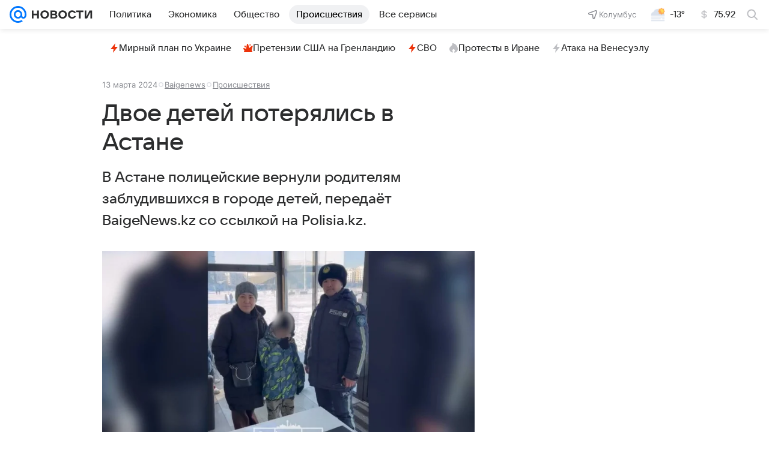

--- FILE ---
content_type: text/html
request_url: https://tns-counter.ru/nc01a**R%3Eundefined*vk/ru/UTF-8/tmsec=mx3_mail_news/401187481***
body_size: 15
content:
9F5C7C4B697503ECG1769276396:9F5C7C4B697503ECG1769276396

--- FILE ---
content_type: text/plain; charset=utf-8
request_url: https://media-stat.mail.ru/metrics/1.0/
body_size: 677
content:
eyJhbGciOiJkaXIiLCJjdHkiOiJKV1QiLCJlbmMiOiJBMjU2R0NNIiwidHlwIjoiSldUIn0..-DW049Ff2Sh7hWP4.[base64].BIeBActsp8aUEU0CAoB1xA

--- FILE ---
content_type: text/plain; charset=utf-8
request_url: https://media-stat.mail.ru/metrics/1.0/
body_size: 664
content:
eyJhbGciOiJkaXIiLCJjdHkiOiJKV1QiLCJlbmMiOiJBMjU2R0NNIiwidHlwIjoiSldUIn0..-Znf6PLhnQ55huaq.[base64].OVvvD4Ph6wxG-iLgaZWbXA